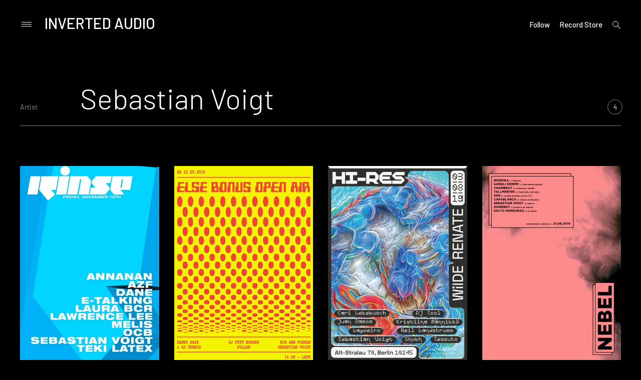

--- FILE ---
content_type: image/svg+xml
request_url: https://inverted-audio.com/wp-content/themes/prim/assets/logo.svg
body_size: 1157
content:
<?xml version="1.0" standalone="no"?>
<!DOCTYPE svg PUBLIC "-//W3C//DTD SVG 20010904//EN"
 "http://www.w3.org/TR/2001/REC-SVG-20010904/DTD/svg10.dtd">
<svg version="1.0" xmlns="http://www.w3.org/2000/svg"
 width="2000.000000pt" height="2000.000000pt" viewBox="0 0 2000.000000 2000.000000"
 preserveAspectRatio="xMidYMid meet">
<metadata>
Created by potrace 1.15, written by Peter Selinger 2001-2017
</metadata>
<g transform="translate(0.000000,2000.000000) scale(0.100000,-0.100000)"
fill="#000000" stroke="none">
<path d="M9395 19909 c-2064 -119 -4040 -882 -5640 -2178 -2093 -1694 -3401
-4139 -3640 -6806 -49 -549 -49 -1241 0 -1790 165 -1834 833 -3571 1943 -5050
554 -738 1226 -1410 1967 -1967 1475 -1108 3217 -1778 5050 -1943 549 -49
1241 -49 1790 0 1833 165 3575 835 5050 1943 1497 1126 2656 2669 3313 4412
358 946 564 1927 622 2954 13 230 13 862 0 1092 -97 1719 -617 3334 -1537
4777 -876 1375 -2101 2529 -3528 3324 -1312 731 -2752 1147 -4269 1233 -205
12 -914 11 -1121 -1z m1210 -249 c1139 -82 2142 -323 3170 -762 2112 -902
3862 -2571 4871 -4643 553 -1138 863 -2305 956 -3610 17 -236 17 -994 0 -1230
-63 -880 -213 -1647 -478 -2440 -585 -1757 -1672 -3312 -3129 -4480 -1919
-1537 -4332 -2278 -6795 -2085 -2942 231 -5622 1811 -7269 4285 -877 1318
-1405 2798 -1565 4395 -43 421 -56 1162 -28 1555 83 1155 322 2156 764 3190
902 2112 2573 3864 4643 4871 1188 577 2415 892 3760 964 202 11 901 5 1100
-10z"/>
<path d="M11312 12468 c-20 -52 -1679 -4341 -1689 -4366 -4 -10 22 -12 123
-10 l129 3 246 635 246 635 971 3 970 2 36 -92 c20 -51 130 -338 244 -638
l209 -545 132 -3 c73 -1 131 1 128 5 -2 4 -388 998 -857 2208 -469 1210 -856
2204 -860 2208 -5 5 -17 -15 -28 -45z m453 -1708 c235 -608 430 -1113 432
-1122 5 -17 -41 -18 -862 -18 -822 0 -867 1 -861 18 41 107 861 2230 863 2229
0 -1 193 -499 428 -1107z"/>
<path d="M4676 11683 c-124 -434 -408 -1418 -630 -2188 l-403 -1400 125 -3
c68 -1 127 0 130 3 3 3 283 979 623 2170 339 1190 620 2173 624 2185 6 19 3
20 -118 20 l-124 0 -227 -787z"/>
<path d="M15936 11683 c-124 -434 -408 -1418 -630 -2188 l-403 -1400 125 -3
c68 -1 127 0 130 3 3 3 283 979 623 2170 339 1190 620 2173 624 2185 6 19 3
20 -118 20 l-124 0 -227 -787z"/>
<path d="M7220 10235 l0 -2145 125 0 125 0 0 2145 0 2145 -125 0 -125 0 0
-2145z"/>
</g>
</svg>
